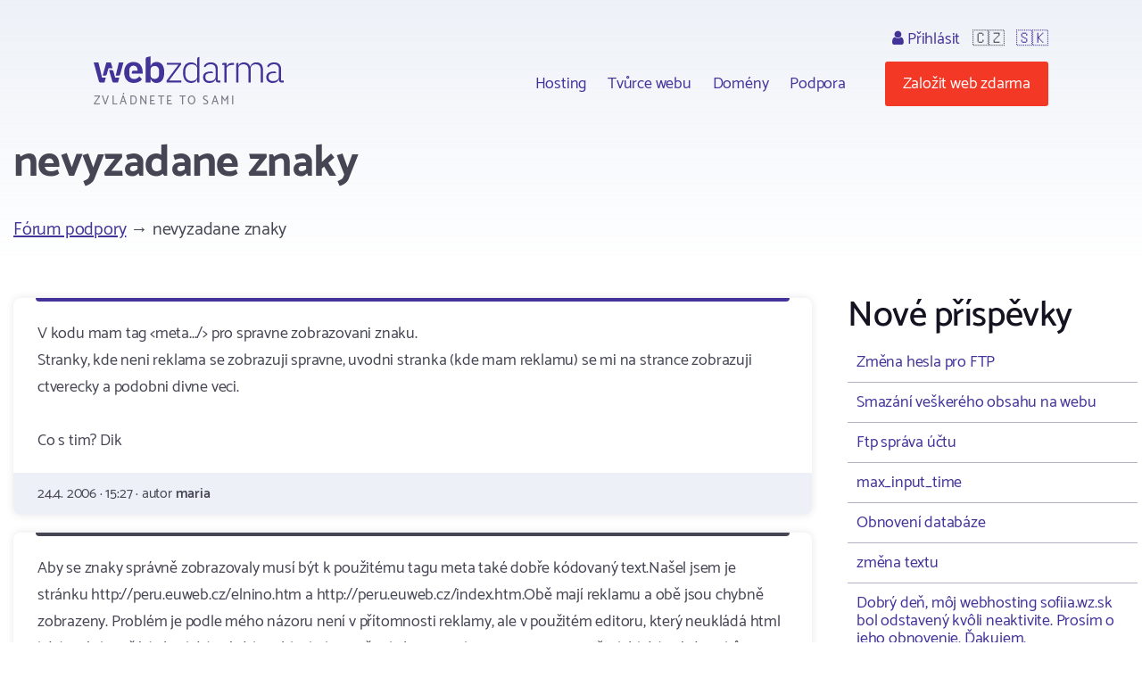

--- FILE ---
content_type: text/html; charset=utf-8
request_url: https://www.webzdarma.cz/forum/detail/29210
body_size: 4190
content:
<!doctype html>
<html lang="cs">

<head>
  <meta charset="utf-8">
  <meta name="viewport" content="width=device-width, initial-scale=1, shrink-to-fit=no">
  <meta name="description" content="Fórum ">
  <title id="snippet--title">nevyzadane znaky | Webzdarma.cz</title>
  
   <link rel="canonical" href="//www.webzdarma.cz/forum/detail/29210">
  <link rel="icon" type="image/png" href="/favicon.png">
  <link rel="preconnect" href="https://fonts.googleapis.com">
  <link rel="preconnect" href="https://fonts.gstatic.com" crossorigin>
  <link rel="stylesheet" type="text/css" href="https://fonts.googleapis.com/css2?family=Catamaran:wght&#64;300;400;500;600;700;800;900&amp;display=swap">
  <link rel="stylesheet" type="text/css" href="/webtemp/57fde9116b69.css">
  <script defer data-domain="webzdarma.cz" src="https://plau.wz.cz/js/plausible.js"></script>

  <script defer src="https://app.fastbots.ai/embed.js" data-bot-id="clu01oy91000qswb3s7wpgydp"></script>

  <script>
      window._stack = [];
  </script>
  
</head>

<body>
<div id="snippet--body"><div class="web-forum  web-forum-detail  pc site-cz">
  <div class="container header">
    <div id="header">
      <h2>
        <a data-ajax="false" href="/">
          <span class="big">Webzdarma</span>
          <small>zvládnete to sami</small>
        </a>
      </h2>
<ul class="menu-top">
    <li>
        <ul class="submenu blockx">
            <li><a href="/hosting/">Hosting</a></li>
            <li><a href="/tvurce-webu/" data-ajax="false">Tvůrce webu</a></li>
            <li><a href="/domeny/">Domény</a></li>
	    <li><a href="/podpora/" data-ajax="false">Podpora</a></li>
        </ul>
    </li>
    <li class="support-and-login">
      <a href="https://admin.webzdarma.cz/prihlaseni/" data-ajax="false" class="login "><i class="fa fa-user"></i> Přihlásit</a>
      <span class="flag">🇨🇿</span>
      <span class="flag"><a href="https://www.wz.sk/?forcesite=1">🇸🇰</a></span>
    </li>
    <li class="order"><a href="/objednavka/" class="btn btn-red">Založit web zdarma</a></li>
    <li class="brgr"><a href="javascript:;" onclick="$('#mobile-menu').toggleClass('slide-in')"><i class="fa fa-bars"></i></a></li>
</ul>

<div id="mobile-menu">
  <a class="transparent-area" href="javascript:;" onclick="$('#mobile-menu').toggleClass('slide-in')">
    <i class="fa fa-arrow-right"></i>
  </a>
  <div class="sidebar-area">
    <a class="mobile-menu-logo" href="/"></a>
    <div class="order-btn-block">
        <a href="/objednavka/" class="btn">
            Založit web zdarma
        </a>
    </div>
    <ul class="submenu blockx">
        <li><a href="/hosting/">Hosting</a></li>
        <li><a href="/tvurce-webu/">Tvůrce webu</a></li>
        <li><a href="/domeny/">Domény</a></li>
        <li><a href="/podpora/">Podpora</a></li>
    </ul>
    <hr>
    <a href="https://admin.webzdarma.cz/prihlaseni/" data-ajax="false" class="">Přihlásit</a>    <hr>
    <a href="https://www.facebook.com/webzdarma.cz" target="_blank">
        <i class="fa fa-facebook-f"></i>
        /webzdarma.cz
    </a>
  </div>
</div>


<script>
_stack.push(function() {
  const nav = document.querySelector('.container.header');
  const rootElement = document.querySelector('#snippet--body');
  let navTop = nav.offsetTop;
  let navHeight = nav.clientHeight;
  function fixedNav() {
    if (window.scrollY >= (navTop + navHeight)) {
      rootElement.classList.add('sticky');
    } else {
      rootElement.classList.remove('sticky');
    }
  }
  window.addEventListener('scroll', fixedNav);

  const searchOpen = document.querySelector('.search-open');
  if(searchOpen) {
      addEventListener("click", function (e) {
          e.preventDefault();
          document.querySelector('.search form').classList.remove('hidden');
      })
  };

  document.addEventListener('click', function handleClickOutsideBox(event) {
    const box1 = document.querySelector('.search-form');
    const box2 = document.querySelector('.search-open');
    if (box1 && box2 && !box1.contains(event.target) && !box2.contains(event.target)) {
      box1.classList.add('hidden')
    }
  });



});
</script>


    </div><!--#header-->
  </div><!--.container-->


  <div class="container">

    <h1>nevyzadane znaky</h1>

<div id="snippet-forumPosts-posts">   <div class="forum-menu breadcrumb clearfix">
      <div class="i-left">
         <a href="/forum/">Fórum podpory</a>
            &rarr; nevyzadane znaky
      </div>
   </div>


   <div class="forum-detail-container">
       <div class="forum-detail-container-item">

            <div class="blocks">
               <div class="forum-thread">







                              <div class="block i i-level-1">
                                 <div class="i-content">
                                      V kodu mam tag &lt;meta.../&gt; pro spravne zobrazovani znaku.<br>Stranky, kde neni reklama se zobrazuji spravne, uvodni stranka (kde mam reklamu) se mi na strance zobrazuji ctverecky a podobni divne veci. <br><br>Co s tim? Dik
                                 </div>

                                 <div class="i-footer">
                                    24.4. 2006 &middot;
                                    15:27 &middot;
                                    autor <strong>maria</strong>
                                 </div>
                              </div>




               







                              <div class="block i i-level-2">
                                 <div class="i-content">
                                      Aby se znaky správně zobrazovaly musí být k použitému tagu meta také dobře kódovaný text.Našel jsem je stránku http://peru.euweb.cz/elnino.htm a http://peru.euweb.cz/index.htm.Obě mají reklamu a obě jsou chybně zobrazeny. Problém je podle mého názoru není v přítomnosti reklamy, ale v použitém editoru, který neukládá html kód stránky v žádném kódování, které by bylo použitelné v souvislosti s metatagy pro české kódování znaků. Předpokládám, že to není lokalizovaná verze, která by automaticky používala nastavení pro windows-1250.Mohlo by tam nastavit utf-8 nebo iso-8859-2
                                 </div>

                                 <div class="i-footer">
                                    24.4. 2006 &middot;
                                    17:07 &middot;
                                    autor <strong>ds</strong>
                                 </div>
                              </div>


               


               </div>
            </div>

            <div class="forum-menu forum-menu-bottom clearfix text-center">
                 <div class="i-right">
                 </div>
            </div>


            <div id="newPost" class="fieldset-box">
<form action="/forum/detail/29210" method="post" id="frm-forumPosts-addPostForm">

<input type="hidden" name="_do" value="forumPosts-addPostForm-submit"><!--[if IE]><input type=IEbug disabled style="display:none"><![endif]-->
</form>
            </div>

         <div class="text-center">
          <a class="btn" href="/forum/">&larr; Zpět na všechna témata</a>
         </div>

        </div>
        <div class="forum-detail-container-item">


            <h2>Nové příspěvky</h2>

            <div class="last-topics">
                <a href="/forum/detail/37433">Změna hesla pro FTP</a>
                <a href="/forum/detail/37430">Smazání veškerého obsahu na webu</a>
                <a href="/forum/detail/37422">Ftp správa účtu</a>
                <a href="/forum/detail/37416">max_input_time</a>
                <a href="/forum/detail/37412">Obnovení databáze</a>
                <a href="/forum/detail/37411">změna textu</a>
                <a href="/forum/detail/37410">Dobrý deň,  môj webhosting sofiia.wz.sk bol odstavený kvôli neaktivite.  Prosím o jeho obnovenie.  Ďakujem.</a>
                <a href="/forum/detail/37404">obnovení webu</a>
                <a href="/forum/detail/37398">obnova webu</a>
                <a href="/forum/detail/37384">propojení web. aplikace s google emailem - SMTP</a>
                <a href="/forum/detail/37377">Nelze se dostat do tvůrce webu</a>
                <a href="/forum/detail/37376">Nefunkční ftp</a>
                <a href="/forum/detail/37375">Odesílání emailů přes formulář</a>
                <a href="/forum/detail/37373">Změna výchozího kódování při připojení do MySQL</a>
                <a href="/forum/detail/37371">Email</a>
                <a href="/forum/detail/37369">500 Internal Server Error</a>
                <a href="/forum/detail/37344">Převzití své domény</a>
                <a href="/forum/detail/37341">Web se nezobrazuje v Goooglu</a>
                <a href="/forum/detail/37334">Store Manager pro Woocommerce</a>
                <a href="/forum/detail/37315">Prazdna zip zlozka po stiahnuti na pocitac</a>
                <a href="/forum/detail/37314">obnovení domény</a>
                <a href="/forum/detail/37310">Nezobrazuje se mi vložený web</a>
                <a href="/forum/detail/37309">obnovení webu doli.wz.cz</a>
                <a href="/forum/detail/37305">Power BI</a>
                <a href="/forum/detail/37304">Je možné používat doménu bez převodu</a>
            </div>


            <a class="btn" href="/forum/topic/7">Další témata</a>


        </div>
    </div>
</div>
</div>


</div>

<div class="footer">
  <div class="container">
      <ul class="menu">
        <li><a href="/hosting/">Hosting</a></li>
        <li><a href="/domeny/">Domény</a></li>
        <li><a href="https://www.tvurcewebu.cz/">Tvůrce</a></li>
        <li><a href="/podpora/">Podpora</a></li>
        <li><a href="/pro-skoly/">WZ pro školy</a></li>
        <li><a href="/objednavka/">Založit web</a></li>
        <li><a href="https://admin.webzdarma.cz/prihlaseni/" data-ajax="false"><i class="fa fa-user"></i> Přihlásit se</a></li>
        <li><a href="https://www.facebook.com/webzdarma.cz"><i class="fa fa-facebook-f"></i> /webzdarma.cz</a></li>
      </ul>
    <div class="wz-status">
      <div class="shield">
        <img src="/assets/web/css/images/Footer/Group%206/Shield.png" alt="shield">
        <img src="/assets/web/css/images/Footer/Group%206/webzdarma-gray.png" alt="wz">
      </div>
      <div class="items">
        <div class="i-header">STATUS</div>
        <div class="i ok"><i class="fa fa-circle"></i> FTP</div>
        <div class="i ok"><i class="fa fa-circle"></i> HTTP</div>
        <div class="i ok"><i class="fa fa-circle"></i> SQL</div>
        <div class="i ok"><i class="fa fa-circle"></i> PHP</div>
      </div>
    </div>
    <div class="paymethods">
      <a href="/podpora/2-fakturace/301-jak-uhradit-objednane-sluzby"> <img height="30" src="/assets/web/css/images/Footer/Group%202/Cards.png" alt="Platební karty"> </a>
      <a href="/podpora/2-fakturace/301-jak-uhradit-objednane-sluzby"> <img height="20" src="/assets/web/css/images/Footer/Group%202/comgate-logo.png" alt="comgate"> </a>
      <a href="/podpora/2-fakturace/301-jak-uhradit-objednane-sluzby"><span><i class="fa fa-university"></i>Převod domény </span> </a>
    </div>
    <div class="copyright">
      <div>&copy; 2002 - 2026 Web zdarma s.r.o. — zvládnete to sami</div>
      <div>
        <a href="/podminky/">Podmínky použití</a>
        <a href="/podminky/zasady-ochrany-osobnich-udaju">Ochrana osobních údajů</a>
        <a href="/provozovatel/">Provozovatel</a>
        <a href="https://webmail.webzdarma.cz">Webmail</a>
      </div>
    </div>
  </div>

</div>

</div>

<!-- Optional JavaScript -->
<!-- jQuery first, then Popper.js, then Bootstrap JS -->
<script>
    _stack.push(function() {
        $('.suggestions .typeahead').typeahead(
            {
                minLength: 3,
                autoselect: false,
                highlight:true,
                hint: false
            },
            {
                limit: Infinity,

            hint: false,
                templates: {
                    empty: [
                        '\<div class="empty-message"\>',
                        'Pro daný výraz nebylo nic nalezeno',
                        '\<\/div\>'
                    ].join('\n'),
                    suggestion: function(data) {
                        // console.log(data);
                        return ['\<div class="suggestion"\>\<a href="' + data.href + '">' + data.titleCs + '\<\/a>\<\/div>'].join('\n');
                    }
                },
                async: true,
                displayKey: 'titleCs',
                source: function (query, sync, async) {
                    return $.get("/forum/detail/29210?do=formSearch-typeahead", {
                            query: query,
                        }, function (data) {
                            async(data.options);
                        }
                    );
                },
                select: function(i, item) {
                    console.log(item);
                }
            }
        );
        $('.suggestions .typeahead').bind('typeahead:select', function(ev, suggestion) {
            location.href=suggestion.href;
        });
    });
</script><script src="/webtemp/e87c0c1d7bf5.js"></script>
<script src="/assets/web/js/vendor/countup/countUp.umd.js" crossorigin="anonymous" async defer></script>
<script src="/assets/web/js/inc.why-is-wz-better.js" crossorigin="anonymous" async defer></script>
<script>
  naja.initialize();
  naja.addEventListener('success', (event) => {
      while (fn = _stack.pop()) {
          fn();
      }
  });
  fetch('/delcookie.php');
</script>



</body>
</html>
